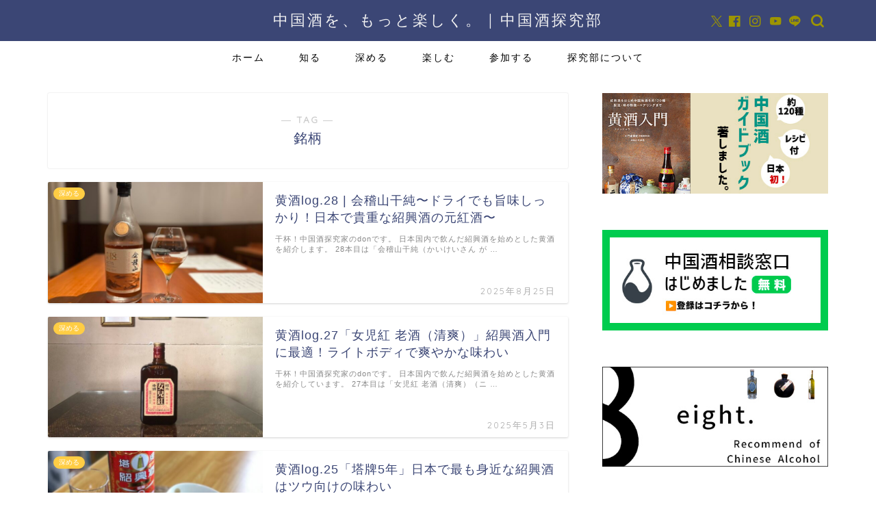

--- FILE ---
content_type: text/html; charset=UTF-8
request_url: https://ba-hachi.com/tag/%E9%8A%98%E6%9F%84/
body_size: 17686
content:
<!DOCTYPE html>
<html lang="ja">
<head prefix="og: http://ogp.me/ns# fb: http://ogp.me/ns/fb# article: http://ogp.me/ns/article#">
<meta charset="utf-8">
<meta http-equiv="X-UA-Compatible" content="IE=edge">
<meta name="viewport" content="width=device-width, initial-scale=1">
<!-- ここからOGP -->
<meta property="og:type" content="blog">
		<meta property="og:title" content="銘柄タグの記事一覧｜中国酒を、もっと楽しく。 | 中国酒探究部">
	<meta property="og:url" content="https://ba-hachi.com/tag/%e7%b4%b9%e8%88%88%e9%85%92/">
			<meta property="og:image" content="https://ba-hachi.com/wp-content/uploads/2023/07/profile-150x150.png">
	<meta property="og:site_name" content="中国酒を、もっと楽しく。 | 中国酒探究部">
<meta property="fb:admins" content="">
<meta name="twitter:card" content="summary_large_image">
	<meta name="twitter:site" content="@umaddon1">
<!-- ここまでOGP --> 

<link rel="shortcut icon" href="https://ba-hachi.com/wp-content/themes/jin/favicon.ico">
<link rel="canonical" href="https://ba-hachi.com">
<title>【銘柄】タグの記事一覧｜中国酒を、もっと楽しく。 | 中国酒探究部</title>
<meta name='robots' content='max-image-preview:large' />
	<style>img:is([sizes="auto" i], [sizes^="auto," i]) { contain-intrinsic-size: 3000px 1500px }</style>
	<link rel='dns-prefetch' href='//webfonts.xserver.jp' />
<link rel='dns-prefetch' href='//cdnjs.cloudflare.com' />
<link rel='dns-prefetch' href='//use.fontawesome.com' />
<link rel="alternate" type="application/rss+xml" title="中国酒を、もっと楽しく。 | 中国酒探究部 &raquo; フィード" href="https://ba-hachi.com/feed/" />
<link rel="alternate" type="application/rss+xml" title="中国酒を、もっと楽しく。 | 中国酒探究部 &raquo; コメントフィード" href="https://ba-hachi.com/comments/feed/" />
<link rel="alternate" type="application/rss+xml" title="中国酒を、もっと楽しく。 | 中国酒探究部 &raquo; 銘柄 タグのフィード" href="https://ba-hachi.com/tag/%e9%8a%98%e6%9f%84/feed/" />
<script type="text/javascript">
/* <![CDATA[ */
window._wpemojiSettings = {"baseUrl":"https:\/\/s.w.org\/images\/core\/emoji\/16.0.1\/72x72\/","ext":".png","svgUrl":"https:\/\/s.w.org\/images\/core\/emoji\/16.0.1\/svg\/","svgExt":".svg","source":{"concatemoji":"https:\/\/ba-hachi.com\/wp-includes\/js\/wp-emoji-release.min.js?ver=6.8.3"}};
/*! This file is auto-generated */
!function(s,n){var o,i,e;function c(e){try{var t={supportTests:e,timestamp:(new Date).valueOf()};sessionStorage.setItem(o,JSON.stringify(t))}catch(e){}}function p(e,t,n){e.clearRect(0,0,e.canvas.width,e.canvas.height),e.fillText(t,0,0);var t=new Uint32Array(e.getImageData(0,0,e.canvas.width,e.canvas.height).data),a=(e.clearRect(0,0,e.canvas.width,e.canvas.height),e.fillText(n,0,0),new Uint32Array(e.getImageData(0,0,e.canvas.width,e.canvas.height).data));return t.every(function(e,t){return e===a[t]})}function u(e,t){e.clearRect(0,0,e.canvas.width,e.canvas.height),e.fillText(t,0,0);for(var n=e.getImageData(16,16,1,1),a=0;a<n.data.length;a++)if(0!==n.data[a])return!1;return!0}function f(e,t,n,a){switch(t){case"flag":return n(e,"\ud83c\udff3\ufe0f\u200d\u26a7\ufe0f","\ud83c\udff3\ufe0f\u200b\u26a7\ufe0f")?!1:!n(e,"\ud83c\udde8\ud83c\uddf6","\ud83c\udde8\u200b\ud83c\uddf6")&&!n(e,"\ud83c\udff4\udb40\udc67\udb40\udc62\udb40\udc65\udb40\udc6e\udb40\udc67\udb40\udc7f","\ud83c\udff4\u200b\udb40\udc67\u200b\udb40\udc62\u200b\udb40\udc65\u200b\udb40\udc6e\u200b\udb40\udc67\u200b\udb40\udc7f");case"emoji":return!a(e,"\ud83e\udedf")}return!1}function g(e,t,n,a){var r="undefined"!=typeof WorkerGlobalScope&&self instanceof WorkerGlobalScope?new OffscreenCanvas(300,150):s.createElement("canvas"),o=r.getContext("2d",{willReadFrequently:!0}),i=(o.textBaseline="top",o.font="600 32px Arial",{});return e.forEach(function(e){i[e]=t(o,e,n,a)}),i}function t(e){var t=s.createElement("script");t.src=e,t.defer=!0,s.head.appendChild(t)}"undefined"!=typeof Promise&&(o="wpEmojiSettingsSupports",i=["flag","emoji"],n.supports={everything:!0,everythingExceptFlag:!0},e=new Promise(function(e){s.addEventListener("DOMContentLoaded",e,{once:!0})}),new Promise(function(t){var n=function(){try{var e=JSON.parse(sessionStorage.getItem(o));if("object"==typeof e&&"number"==typeof e.timestamp&&(new Date).valueOf()<e.timestamp+604800&&"object"==typeof e.supportTests)return e.supportTests}catch(e){}return null}();if(!n){if("undefined"!=typeof Worker&&"undefined"!=typeof OffscreenCanvas&&"undefined"!=typeof URL&&URL.createObjectURL&&"undefined"!=typeof Blob)try{var e="postMessage("+g.toString()+"("+[JSON.stringify(i),f.toString(),p.toString(),u.toString()].join(",")+"));",a=new Blob([e],{type:"text/javascript"}),r=new Worker(URL.createObjectURL(a),{name:"wpTestEmojiSupports"});return void(r.onmessage=function(e){c(n=e.data),r.terminate(),t(n)})}catch(e){}c(n=g(i,f,p,u))}t(n)}).then(function(e){for(var t in e)n.supports[t]=e[t],n.supports.everything=n.supports.everything&&n.supports[t],"flag"!==t&&(n.supports.everythingExceptFlag=n.supports.everythingExceptFlag&&n.supports[t]);n.supports.everythingExceptFlag=n.supports.everythingExceptFlag&&!n.supports.flag,n.DOMReady=!1,n.readyCallback=function(){n.DOMReady=!0}}).then(function(){return e}).then(function(){var e;n.supports.everything||(n.readyCallback(),(e=n.source||{}).concatemoji?t(e.concatemoji):e.wpemoji&&e.twemoji&&(t(e.twemoji),t(e.wpemoji)))}))}((window,document),window._wpemojiSettings);
/* ]]> */
</script>
<link rel='stylesheet' id='sbi_styles-css' href='https://ba-hachi.com/wp-content/plugins/instagram-feed/css/sbi-styles.min.css?ver=6.10.0' type='text/css' media='all' />
<style id='wp-emoji-styles-inline-css' type='text/css'>

	img.wp-smiley, img.emoji {
		display: inline !important;
		border: none !important;
		box-shadow: none !important;
		height: 1em !important;
		width: 1em !important;
		margin: 0 0.07em !important;
		vertical-align: -0.1em !important;
		background: none !important;
		padding: 0 !important;
	}
</style>
<link rel='stylesheet' id='wp-block-library-css' href='https://ba-hachi.com/wp-includes/css/dist/block-library/style.min.css?ver=6.8.3' type='text/css' media='all' />
<style id='classic-theme-styles-inline-css' type='text/css'>
/*! This file is auto-generated */
.wp-block-button__link{color:#fff;background-color:#32373c;border-radius:9999px;box-shadow:none;text-decoration:none;padding:calc(.667em + 2px) calc(1.333em + 2px);font-size:1.125em}.wp-block-file__button{background:#32373c;color:#fff;text-decoration:none}
</style>
<style id='rinkerg-gutenberg-rinker-style-inline-css' type='text/css'>
.wp-block-create-block-block{background-color:#21759b;color:#fff;padding:2px}

</style>
<style id='global-styles-inline-css' type='text/css'>
:root{--wp--preset--aspect-ratio--square: 1;--wp--preset--aspect-ratio--4-3: 4/3;--wp--preset--aspect-ratio--3-4: 3/4;--wp--preset--aspect-ratio--3-2: 3/2;--wp--preset--aspect-ratio--2-3: 2/3;--wp--preset--aspect-ratio--16-9: 16/9;--wp--preset--aspect-ratio--9-16: 9/16;--wp--preset--color--black: #000000;--wp--preset--color--cyan-bluish-gray: #abb8c3;--wp--preset--color--white: #ffffff;--wp--preset--color--pale-pink: #f78da7;--wp--preset--color--vivid-red: #cf2e2e;--wp--preset--color--luminous-vivid-orange: #ff6900;--wp--preset--color--luminous-vivid-amber: #fcb900;--wp--preset--color--light-green-cyan: #7bdcb5;--wp--preset--color--vivid-green-cyan: #00d084;--wp--preset--color--pale-cyan-blue: #8ed1fc;--wp--preset--color--vivid-cyan-blue: #0693e3;--wp--preset--color--vivid-purple: #9b51e0;--wp--preset--gradient--vivid-cyan-blue-to-vivid-purple: linear-gradient(135deg,rgba(6,147,227,1) 0%,rgb(155,81,224) 100%);--wp--preset--gradient--light-green-cyan-to-vivid-green-cyan: linear-gradient(135deg,rgb(122,220,180) 0%,rgb(0,208,130) 100%);--wp--preset--gradient--luminous-vivid-amber-to-luminous-vivid-orange: linear-gradient(135deg,rgba(252,185,0,1) 0%,rgba(255,105,0,1) 100%);--wp--preset--gradient--luminous-vivid-orange-to-vivid-red: linear-gradient(135deg,rgba(255,105,0,1) 0%,rgb(207,46,46) 100%);--wp--preset--gradient--very-light-gray-to-cyan-bluish-gray: linear-gradient(135deg,rgb(238,238,238) 0%,rgb(169,184,195) 100%);--wp--preset--gradient--cool-to-warm-spectrum: linear-gradient(135deg,rgb(74,234,220) 0%,rgb(151,120,209) 20%,rgb(207,42,186) 40%,rgb(238,44,130) 60%,rgb(251,105,98) 80%,rgb(254,248,76) 100%);--wp--preset--gradient--blush-light-purple: linear-gradient(135deg,rgb(255,206,236) 0%,rgb(152,150,240) 100%);--wp--preset--gradient--blush-bordeaux: linear-gradient(135deg,rgb(254,205,165) 0%,rgb(254,45,45) 50%,rgb(107,0,62) 100%);--wp--preset--gradient--luminous-dusk: linear-gradient(135deg,rgb(255,203,112) 0%,rgb(199,81,192) 50%,rgb(65,88,208) 100%);--wp--preset--gradient--pale-ocean: linear-gradient(135deg,rgb(255,245,203) 0%,rgb(182,227,212) 50%,rgb(51,167,181) 100%);--wp--preset--gradient--electric-grass: linear-gradient(135deg,rgb(202,248,128) 0%,rgb(113,206,126) 100%);--wp--preset--gradient--midnight: linear-gradient(135deg,rgb(2,3,129) 0%,rgb(40,116,252) 100%);--wp--preset--font-size--small: 13px;--wp--preset--font-size--medium: 20px;--wp--preset--font-size--large: 36px;--wp--preset--font-size--x-large: 42px;--wp--preset--spacing--20: 0.44rem;--wp--preset--spacing--30: 0.67rem;--wp--preset--spacing--40: 1rem;--wp--preset--spacing--50: 1.5rem;--wp--preset--spacing--60: 2.25rem;--wp--preset--spacing--70: 3.38rem;--wp--preset--spacing--80: 5.06rem;--wp--preset--shadow--natural: 6px 6px 9px rgba(0, 0, 0, 0.2);--wp--preset--shadow--deep: 12px 12px 50px rgba(0, 0, 0, 0.4);--wp--preset--shadow--sharp: 6px 6px 0px rgba(0, 0, 0, 0.2);--wp--preset--shadow--outlined: 6px 6px 0px -3px rgba(255, 255, 255, 1), 6px 6px rgba(0, 0, 0, 1);--wp--preset--shadow--crisp: 6px 6px 0px rgba(0, 0, 0, 1);}:where(.is-layout-flex){gap: 0.5em;}:where(.is-layout-grid){gap: 0.5em;}body .is-layout-flex{display: flex;}.is-layout-flex{flex-wrap: wrap;align-items: center;}.is-layout-flex > :is(*, div){margin: 0;}body .is-layout-grid{display: grid;}.is-layout-grid > :is(*, div){margin: 0;}:where(.wp-block-columns.is-layout-flex){gap: 2em;}:where(.wp-block-columns.is-layout-grid){gap: 2em;}:where(.wp-block-post-template.is-layout-flex){gap: 1.25em;}:where(.wp-block-post-template.is-layout-grid){gap: 1.25em;}.has-black-color{color: var(--wp--preset--color--black) !important;}.has-cyan-bluish-gray-color{color: var(--wp--preset--color--cyan-bluish-gray) !important;}.has-white-color{color: var(--wp--preset--color--white) !important;}.has-pale-pink-color{color: var(--wp--preset--color--pale-pink) !important;}.has-vivid-red-color{color: var(--wp--preset--color--vivid-red) !important;}.has-luminous-vivid-orange-color{color: var(--wp--preset--color--luminous-vivid-orange) !important;}.has-luminous-vivid-amber-color{color: var(--wp--preset--color--luminous-vivid-amber) !important;}.has-light-green-cyan-color{color: var(--wp--preset--color--light-green-cyan) !important;}.has-vivid-green-cyan-color{color: var(--wp--preset--color--vivid-green-cyan) !important;}.has-pale-cyan-blue-color{color: var(--wp--preset--color--pale-cyan-blue) !important;}.has-vivid-cyan-blue-color{color: var(--wp--preset--color--vivid-cyan-blue) !important;}.has-vivid-purple-color{color: var(--wp--preset--color--vivid-purple) !important;}.has-black-background-color{background-color: var(--wp--preset--color--black) !important;}.has-cyan-bluish-gray-background-color{background-color: var(--wp--preset--color--cyan-bluish-gray) !important;}.has-white-background-color{background-color: var(--wp--preset--color--white) !important;}.has-pale-pink-background-color{background-color: var(--wp--preset--color--pale-pink) !important;}.has-vivid-red-background-color{background-color: var(--wp--preset--color--vivid-red) !important;}.has-luminous-vivid-orange-background-color{background-color: var(--wp--preset--color--luminous-vivid-orange) !important;}.has-luminous-vivid-amber-background-color{background-color: var(--wp--preset--color--luminous-vivid-amber) !important;}.has-light-green-cyan-background-color{background-color: var(--wp--preset--color--light-green-cyan) !important;}.has-vivid-green-cyan-background-color{background-color: var(--wp--preset--color--vivid-green-cyan) !important;}.has-pale-cyan-blue-background-color{background-color: var(--wp--preset--color--pale-cyan-blue) !important;}.has-vivid-cyan-blue-background-color{background-color: var(--wp--preset--color--vivid-cyan-blue) !important;}.has-vivid-purple-background-color{background-color: var(--wp--preset--color--vivid-purple) !important;}.has-black-border-color{border-color: var(--wp--preset--color--black) !important;}.has-cyan-bluish-gray-border-color{border-color: var(--wp--preset--color--cyan-bluish-gray) !important;}.has-white-border-color{border-color: var(--wp--preset--color--white) !important;}.has-pale-pink-border-color{border-color: var(--wp--preset--color--pale-pink) !important;}.has-vivid-red-border-color{border-color: var(--wp--preset--color--vivid-red) !important;}.has-luminous-vivid-orange-border-color{border-color: var(--wp--preset--color--luminous-vivid-orange) !important;}.has-luminous-vivid-amber-border-color{border-color: var(--wp--preset--color--luminous-vivid-amber) !important;}.has-light-green-cyan-border-color{border-color: var(--wp--preset--color--light-green-cyan) !important;}.has-vivid-green-cyan-border-color{border-color: var(--wp--preset--color--vivid-green-cyan) !important;}.has-pale-cyan-blue-border-color{border-color: var(--wp--preset--color--pale-cyan-blue) !important;}.has-vivid-cyan-blue-border-color{border-color: var(--wp--preset--color--vivid-cyan-blue) !important;}.has-vivid-purple-border-color{border-color: var(--wp--preset--color--vivid-purple) !important;}.has-vivid-cyan-blue-to-vivid-purple-gradient-background{background: var(--wp--preset--gradient--vivid-cyan-blue-to-vivid-purple) !important;}.has-light-green-cyan-to-vivid-green-cyan-gradient-background{background: var(--wp--preset--gradient--light-green-cyan-to-vivid-green-cyan) !important;}.has-luminous-vivid-amber-to-luminous-vivid-orange-gradient-background{background: var(--wp--preset--gradient--luminous-vivid-amber-to-luminous-vivid-orange) !important;}.has-luminous-vivid-orange-to-vivid-red-gradient-background{background: var(--wp--preset--gradient--luminous-vivid-orange-to-vivid-red) !important;}.has-very-light-gray-to-cyan-bluish-gray-gradient-background{background: var(--wp--preset--gradient--very-light-gray-to-cyan-bluish-gray) !important;}.has-cool-to-warm-spectrum-gradient-background{background: var(--wp--preset--gradient--cool-to-warm-spectrum) !important;}.has-blush-light-purple-gradient-background{background: var(--wp--preset--gradient--blush-light-purple) !important;}.has-blush-bordeaux-gradient-background{background: var(--wp--preset--gradient--blush-bordeaux) !important;}.has-luminous-dusk-gradient-background{background: var(--wp--preset--gradient--luminous-dusk) !important;}.has-pale-ocean-gradient-background{background: var(--wp--preset--gradient--pale-ocean) !important;}.has-electric-grass-gradient-background{background: var(--wp--preset--gradient--electric-grass) !important;}.has-midnight-gradient-background{background: var(--wp--preset--gradient--midnight) !important;}.has-small-font-size{font-size: var(--wp--preset--font-size--small) !important;}.has-medium-font-size{font-size: var(--wp--preset--font-size--medium) !important;}.has-large-font-size{font-size: var(--wp--preset--font-size--large) !important;}.has-x-large-font-size{font-size: var(--wp--preset--font-size--x-large) !important;}
:where(.wp-block-post-template.is-layout-flex){gap: 1.25em;}:where(.wp-block-post-template.is-layout-grid){gap: 1.25em;}
:where(.wp-block-columns.is-layout-flex){gap: 2em;}:where(.wp-block-columns.is-layout-grid){gap: 2em;}
:root :where(.wp-block-pullquote){font-size: 1.5em;line-height: 1.6;}
</style>
<link rel='stylesheet' id='contact-form-7-css' href='https://ba-hachi.com/wp-content/plugins/contact-form-7/includes/css/styles.css?ver=6.1.4' type='text/css' media='all' />
<link rel='stylesheet' id='yyi_rinker_stylesheet-css' href='https://ba-hachi.com/wp-content/plugins/yyi-rinker/css/style.css?v=1.11.1&#038;ver=6.8.3' type='text/css' media='all' />
<link rel='stylesheet' id='parent-style-css' href='https://ba-hachi.com/wp-content/themes/jin/style.css?ver=6.8.3' type='text/css' media='all' />
<link rel='stylesheet' id='theme-style-css' href='https://ba-hachi.com/wp-content/themes/jin-child/style.css?ver=6.8.3' type='text/css' media='all' />
<link rel='stylesheet' id='fontawesome-style-css' href='https://use.fontawesome.com/releases/v5.6.3/css/all.css?ver=6.8.3' type='text/css' media='all' />
<link rel='stylesheet' id='swiper-style-css' href='https://cdnjs.cloudflare.com/ajax/libs/Swiper/4.0.7/css/swiper.min.css?ver=6.8.3' type='text/css' media='all' />
<script type="text/javascript" src="https://ba-hachi.com/wp-includes/js/jquery/jquery.min.js?ver=3.7.1" id="jquery-core-js"></script>
<script type="text/javascript" src="https://ba-hachi.com/wp-includes/js/jquery/jquery-migrate.min.js?ver=3.4.1" id="jquery-migrate-js"></script>
<script type="text/javascript" src="//webfonts.xserver.jp/js/xserverv3.js?fadein=0&amp;ver=2.0.8" id="typesquare_std-js"></script>
<script type="text/javascript" src="https://ba-hachi.com/wp-content/plugins/yyi-rinker/js/event-tracking.js?v=1.11.1" id="yyi_rinker_event_tracking_script-js"></script>
<link rel="https://api.w.org/" href="https://ba-hachi.com/wp-json/" /><link rel="alternate" title="JSON" type="application/json" href="https://ba-hachi.com/wp-json/wp/v2/tags/163" /><link rel="llms-sitemap" href="https://ba-hachi.com/llms.txt" />
<script type="text/javascript" language="javascript">
    var vc_pid = "887816572";
</script><script type="text/javascript" src="//aml.valuecommerce.com/vcdal.js" async></script><style>
.yyi-rinker-images {
    display: flex;
    justify-content: center;
    align-items: center;
    position: relative;

}
div.yyi-rinker-image img.yyi-rinker-main-img.hidden {
    display: none;
}

.yyi-rinker-images-arrow {
    cursor: pointer;
    position: absolute;
    top: 50%;
    display: block;
    margin-top: -11px;
    opacity: 0.6;
    width: 22px;
}

.yyi-rinker-images-arrow-left{
    left: -10px;
}
.yyi-rinker-images-arrow-right{
    right: -10px;
}

.yyi-rinker-images-arrow-left.hidden {
    display: none;
}

.yyi-rinker-images-arrow-right.hidden {
    display: none;
}
div.yyi-rinker-contents.yyi-rinker-design-tate  div.yyi-rinker-box{
    flex-direction: column;
}

div.yyi-rinker-contents.yyi-rinker-design-slim div.yyi-rinker-box .yyi-rinker-links {
    flex-direction: column;
}

div.yyi-rinker-contents.yyi-rinker-design-slim div.yyi-rinker-info {
    width: 100%;
}

div.yyi-rinker-contents.yyi-rinker-design-slim .yyi-rinker-title {
    text-align: center;
}

div.yyi-rinker-contents.yyi-rinker-design-slim .yyi-rinker-links {
    text-align: center;
}
div.yyi-rinker-contents.yyi-rinker-design-slim .yyi-rinker-image {
    margin: auto;
}

div.yyi-rinker-contents.yyi-rinker-design-slim div.yyi-rinker-info ul.yyi-rinker-links li {
	align-self: stretch;
}
div.yyi-rinker-contents.yyi-rinker-design-slim div.yyi-rinker-box div.yyi-rinker-info {
	padding: 0;
}
div.yyi-rinker-contents.yyi-rinker-design-slim div.yyi-rinker-box {
	flex-direction: column;
	padding: 14px 5px 0;
}

.yyi-rinker-design-slim div.yyi-rinker-box div.yyi-rinker-info {
	text-align: center;
}

.yyi-rinker-design-slim div.price-box span.price {
	display: block;
}

div.yyi-rinker-contents.yyi-rinker-design-slim div.yyi-rinker-info div.yyi-rinker-title a{
	font-size:16px;
}

div.yyi-rinker-contents.yyi-rinker-design-slim ul.yyi-rinker-links li.amazonkindlelink:before,  div.yyi-rinker-contents.yyi-rinker-design-slim ul.yyi-rinker-links li.amazonlink:before,  div.yyi-rinker-contents.yyi-rinker-design-slim ul.yyi-rinker-links li.rakutenlink:before, div.yyi-rinker-contents.yyi-rinker-design-slim ul.yyi-rinker-links li.yahoolink:before, div.yyi-rinker-contents.yyi-rinker-design-slim ul.yyi-rinker-links li.mercarilink:before {
	font-size:12px;
}

div.yyi-rinker-contents.yyi-rinker-design-slim ul.yyi-rinker-links li a {
	font-size: 13px;
}
.entry-content ul.yyi-rinker-links li {
	padding: 0;
}

div.yyi-rinker-contents .yyi-rinker-attention.attention_desing_right_ribbon {
    width: 89px;
    height: 91px;
    position: absolute;
    top: -1px;
    right: -1px;
    left: auto;
    overflow: hidden;
}

div.yyi-rinker-contents .yyi-rinker-attention.attention_desing_right_ribbon span {
    display: inline-block;
    width: 146px;
    position: absolute;
    padding: 4px 0;
    left: -13px;
    top: 12px;
    text-align: center;
    font-size: 12px;
    line-height: 24px;
    -webkit-transform: rotate(45deg);
    transform: rotate(45deg);
    box-shadow: 0 1px 3px rgba(0, 0, 0, 0.2);
}

div.yyi-rinker-contents .yyi-rinker-attention.attention_desing_right_ribbon {
    background: none;
}
.yyi-rinker-attention.attention_desing_right_ribbon .yyi-rinker-attention-after,
.yyi-rinker-attention.attention_desing_right_ribbon .yyi-rinker-attention-before{
display:none;
}
div.yyi-rinker-use-right_ribbon div.yyi-rinker-title {
    margin-right: 2rem;
}

				</style>	<style type="text/css">
		#wrapper {
			background-color: #fff;
			background-image: url();
					}

		.related-entry-headline-text span:before,
		#comment-title span:before,
		#reply-title span:before {
			background-color: #3b4675;
			border-color: #3b4675 !important;
		}

		#breadcrumb:after,
		#page-top a {
			background-color: #3b4675;
		}

		footer {
			background-color: #3b4675;
		}

		.footer-inner a,
		#copyright,
		#copyright-center {
			border-color: #fff !important;
			color: #fff !important;
		}

		#footer-widget-area {
			border-color: #fff !important;
		}

		.page-top-footer a {
			color: #3b4675 !important;
		}

		#breadcrumb ul li,
		#breadcrumb ul li a {
			color: #3b4675 !important;
		}

		body,
		a,
		a:link,
		a:visited,
		.my-profile,
		.widgettitle,
		.tabBtn-mag label {
			color: #3b4675;
		}

		a:hover {
			color: #008db7;
		}

		.widget_nav_menu ul>li>a:before,
		.widget_categories ul>li>a:before,
		.widget_pages ul>li>a:before,
		.widget_recent_entries ul>li>a:before,
		.widget_archive ul>li>a:before,
		.widget_archive form:after,
		.widget_categories form:after,
		.widget_nav_menu ul>li>ul.sub-menu>li>a:before,
		.widget_categories ul>li>.children>li>a:before,
		.widget_pages ul>li>.children>li>a:before,
		.widget_nav_menu ul>li>ul.sub-menu>li>ul.sub-menu li>a:before,
		.widget_categories ul>li>.children>li>.children li>a:before,
		.widget_pages ul>li>.children>li>.children li>a:before {
			color: #3b4675;
		}

		.widget_nav_menu ul .sub-menu .sub-menu li a:before {
			background-color: #3b4675 !important;
		}

		.d--labeling-act-border {
			border-color: rgba(59, 70, 117, 0.18);
		}

		.c--labeling-act.d--labeling-act-solid {
			background-color: rgba(59, 70, 117, 0.06);
		}

		.a--labeling-act {
			color: rgba(59, 70, 117, 0.6);
		}

		.a--labeling-small-act span {
			background-color: rgba(59, 70, 117, 0.21);
		}

		.c--labeling-act.d--labeling-act-strong {
			background-color: rgba(59, 70, 117, 0.045);
		}

		.d--labeling-act-strong .a--labeling-act {
			color: rgba(59, 70, 117, 0.75);
		}


		footer .footer-widget,
		footer .footer-widget a,
		footer .footer-widget ul li,
		.footer-widget.widget_nav_menu ul>li>a:before,
		.footer-widget.widget_categories ul>li>a:before,
		.footer-widget.widget_recent_entries ul>li>a:before,
		.footer-widget.widget_pages ul>li>a:before,
		.footer-widget.widget_archive ul>li>a:before,
		footer .widget_tag_cloud .tagcloud a:before {
			color: #fff !important;
			border-color: #fff !important;
		}

		footer .footer-widget .widgettitle {
			color: #fff !important;
			border-color: #ffcd44 !important;
		}

		footer .widget_nav_menu ul .children .children li a:before,
		footer .widget_categories ul .children .children li a:before,
		footer .widget_nav_menu ul .sub-menu .sub-menu li a:before {
			background-color: #fff !important;
		}

		#drawernav a:hover,
		.post-list-title,
		#prev-next p,
		#toc_container .toc_list li a {
			color: #3b4675 !important;
		}

		#header-box {
			background-color: #3b4675;
		}

		@media (min-width: 768px) {

			#header-box .header-box10-bg:before,
			#header-box .header-box11-bg:before {
				border-radius: 2px;
			}
		}

		@media (min-width: 768px) {
			.top-image-meta {
				margin-top: calc(0px - 30px);
			}
		}

		@media (min-width: 1200px) {
			.top-image-meta {
				margin-top: calc(0px);
			}
		}

		.pickup-contents:before {
			background-color: #3b4675 !important;
		}

		.main-image-text {
			color: #555;
		}

		.main-image-text-sub {
			color: #555;
		}

		@media (min-width: 481px) {
			#site-info {
				padding-top: 15px !important;
				padding-bottom: 15px !important;
			}
		}

		#site-info span a {
			color: #f4f4f4 !important;
		}

		#headmenu .headsns .line a svg {
			fill: #9e9600 !important;
		}

		#headmenu .headsns a,
		#headmenu {
			color: #9e9600 !important;
			border-color: #9e9600 !important;
		}

		.profile-follow .line-sns a svg {
			fill: #3b4675 !important;
		}

		.profile-follow .line-sns a:hover svg {
			fill: #ffcd44 !important;
		}

		.profile-follow a {
			color: #3b4675 !important;
			border-color: #3b4675 !important;
		}

		.profile-follow a:hover,
		#headmenu .headsns a:hover {
			color: #ffcd44 !important;
			border-color: #ffcd44 !important;
		}

		.search-box:hover {
			color: #ffcd44 !important;
			border-color: #ffcd44 !important;
		}

		#header #headmenu .headsns .line a:hover svg {
			fill: #ffcd44 !important;
		}

		.cps-icon-bar,
		#navtoggle:checked+.sp-menu-open .cps-icon-bar {
			background-color: #f4f4f4;
		}

		#nav-container {
			background-color: #fff;
		}

		.menu-box .menu-item svg {
			fill: #000000;
		}

		#drawernav ul.menu-box>li>a,
		#drawernav2 ul.menu-box>li>a,
		#drawernav3 ul.menu-box>li>a,
		#drawernav4 ul.menu-box>li>a,
		#drawernav5 ul.menu-box>li>a,
		#drawernav ul.menu-box>li.menu-item-has-children:after,
		#drawernav2 ul.menu-box>li.menu-item-has-children:after,
		#drawernav3 ul.menu-box>li.menu-item-has-children:after,
		#drawernav4 ul.menu-box>li.menu-item-has-children:after,
		#drawernav5 ul.menu-box>li.menu-item-has-children:after {
			color: #000000 !important;
		}

		#drawernav ul.menu-box li a,
		#drawernav2 ul.menu-box li a,
		#drawernav3 ul.menu-box li a,
		#drawernav4 ul.menu-box li a,
		#drawernav5 ul.menu-box li a {
			font-size: 14px !important;
		}

		#drawernav3 ul.menu-box>li {
			color: #3b4675 !important;
		}

		#drawernav4 .menu-box>.menu-item>a:after,
		#drawernav3 .menu-box>.menu-item>a:after,
		#drawernav .menu-box>.menu-item>a:after {
			background-color: #000000 !important;
		}

		#drawernav2 .menu-box>.menu-item:hover,
		#drawernav5 .menu-box>.menu-item:hover {
			border-top-color: #3b4675 !important;
		}

		.cps-info-bar a {
			background-color: #ffcd44 !important;
		}

		@media (min-width: 768px) {
			.post-list-mag .post-list-item:not(:nth-child(2n)) {
				margin-right: 2.6%;
			}
		}

		@media (min-width: 768px) {

			#tab-1:checked~.tabBtn-mag li [for="tab-1"]:after,
			#tab-2:checked~.tabBtn-mag li [for="tab-2"]:after,
			#tab-3:checked~.tabBtn-mag li [for="tab-3"]:after,
			#tab-4:checked~.tabBtn-mag li [for="tab-4"]:after {
				border-top-color: #3b4675 !important;
			}

			.tabBtn-mag label {
				border-bottom-color: #3b4675 !important;
			}
		}

		#tab-1:checked~.tabBtn-mag li [for="tab-1"],
		#tab-2:checked~.tabBtn-mag li [for="tab-2"],
		#tab-3:checked~.tabBtn-mag li [for="tab-3"],
		#tab-4:checked~.tabBtn-mag li [for="tab-4"],
		#prev-next a.next:after,
		#prev-next a.prev:after,
		.more-cat-button a:hover span:before {
			background-color: #3b4675 !important;
		}


		.swiper-slide .post-list-cat,
		.post-list-mag .post-list-cat,
		.post-list-mag3col .post-list-cat,
		.post-list-mag-sp1col .post-list-cat,
		.swiper-pagination-bullet-active,
		.pickup-cat,
		.post-list .post-list-cat,
		#breadcrumb .bcHome a:hover span:before,
		.popular-item:nth-child(1) .pop-num,
		.popular-item:nth-child(2) .pop-num,
		.popular-item:nth-child(3) .pop-num {
			background-color: #ffcd44 !important;
		}

		.sidebar-btn a,
		.profile-sns-menu {
			background-color: #ffcd44 !important;
		}

		.sp-sns-menu a,
		.pickup-contents-box a:hover .pickup-title {
			border-color: #3b4675 !important;
			color: #3b4675 !important;
		}

		.pickup-image:after {
			display: none;
		}

		.pro-line svg {
			fill: #3b4675 !important;
		}

		.cps-post-cat a,
		.meta-cat,
		.popular-cat {
			background-color: #ffcd44 !important;
			border-color: #ffcd44 !important;
		}

		.tagicon,
		.tag-box a,
		#toc_container .toc_list>li,
		#toc_container .toc_title {
			color: #3b4675 !important;
		}

		.widget_tag_cloud a::before {
			color: #3b4675 !important;
		}

		.tag-box a,
		#toc_container:before {
			border-color: #3b4675 !important;
		}

		.cps-post-cat a:hover {
			color: #008db7 !important;
		}

		.pagination li:not([class*="current"]) a:hover,
		.widget_tag_cloud a:hover {
			background-color: #3b4675 !important;
		}

		.pagination li:not([class*="current"]) a:hover {
			opacity: 0.5 !important;
		}

		.pagination li.current a {
			background-color: #3b4675 !important;
			border-color: #3b4675 !important;
		}

		.nextpage a:hover span {
			color: #3b4675 !important;
			border-color: #3b4675 !important;
		}

		.cta-content:before {
			background-color: #6FBFCA !important;
		}

		.cta-text,
		.info-title {
			color: #fff !important;
		}

		#footer-widget-area.footer_style1 .widgettitle {
			border-color: #ffcd44 !important;
		}

		.sidebar_style1 .widgettitle,
		.sidebar_style5 .widgettitle {
			border-color: #3b4675 !important;
		}

		.sidebar_style2 .widgettitle,
		.sidebar_style4 .widgettitle,
		.sidebar_style6 .widgettitle,
		#home-bottom-widget .widgettitle,
		#home-top-widget .widgettitle,
		#post-bottom-widget .widgettitle,
		#post-top-widget .widgettitle {
			background-color: #3b4675 !important;
		}

		#home-bottom-widget .widget_search .search-box input[type="submit"],
		#home-top-widget .widget_search .search-box input[type="submit"],
		#post-bottom-widget .widget_search .search-box input[type="submit"],
		#post-top-widget .widget_search .search-box input[type="submit"] {
			background-color: #ffcd44 !important;
		}

		.tn-logo-size {
			font-size: 160% !important;
		}

		@media (min-width: 481px) {
			.tn-logo-size img {
				width: calc(160%*0.5) !important;
			}
		}

		@media (min-width: 768px) {
			.tn-logo-size img {
				width: calc(160%*2.2) !important;
			}
		}

		@media (min-width: 1200px) {
			.tn-logo-size img {
				width: 160% !important;
			}
		}

		.sp-logo-size {
			font-size: 100% !important;
		}

		.sp-logo-size img {
			width: 100% !important;
		}

		.cps-post-main ul>li:before,
		.cps-post-main ol>li:before {
			background-color: #ffcd44 !important;
		}

		.profile-card .profile-title {
			background-color: #3b4675 !important;
		}

		.profile-card {
			border-color: #3b4675 !important;
		}

		.cps-post-main a {
			color: #008db7;
		}

		.cps-post-main .marker {
			background: -webkit-linear-gradient(transparent 60%, #eeee22 0%);
			background: linear-gradient(transparent 60%, #eeee22 0%);
		}

		.cps-post-main .marker2 {
			background: -webkit-linear-gradient(transparent 60%, #a9eaf2 0%);
			background: linear-gradient(transparent 60%, #a9eaf2 0%);
		}

		.cps-post-main .jic-sc {
			color: #e9546b;
		}


		.simple-box1 {
			border-color: #ef9b9b !important;
		}

		.simple-box2 {
			border-color: #f2bf7d !important;
		}

		.simple-box3 {
			border-color: #b5e28a !important;
		}

		.simple-box4 {
			border-color: #7badd8 !important;
		}

		.simple-box4:before {
			background-color: #7badd8;
		}

		.simple-box5 {
			border-color: #e896c7 !important;
		}

		.simple-box5:before {
			background-color: #e896c7;
		}

		.simple-box6 {
			background-color: #fffdef !important;
		}

		.simple-box7 {
			border-color: #def1f9 !important;
		}

		.simple-box7:before {
			background-color: #def1f9 !important;
		}

		.simple-box8 {
			border-color: #96ddc1 !important;
		}

		.simple-box8:before {
			background-color: #96ddc1 !important;
		}

		.simple-box9:before {
			background-color: #e1c0e8 !important;
		}

		.simple-box9:after {
			border-color: #e1c0e8 #e1c0e8 #fff #fff !important;
		}

		.kaisetsu-box1:before,
		.kaisetsu-box1-title {
			background-color: #ffb49e !important;
		}

		.kaisetsu-box2 {
			border-color: #89c2f4 !important;
		}

		.kaisetsu-box2-title {
			background-color: #89c2f4 !important;
		}

		.kaisetsu-box4 {
			border-color: #ea91a9 !important;
		}

		.kaisetsu-box4-title {
			background-color: #ea91a9 !important;
		}

		.kaisetsu-box5:before {
			background-color: #57b3ba !important;
		}

		.kaisetsu-box5-title {
			background-color: #57b3ba !important;
		}

		.concept-box1 {
			border-color: #85db8f !important;
		}

		.concept-box1:after {
			background-color: #85db8f !important;
		}

		.concept-box1:before {
			content: "ポイント" !important;
			color: #85db8f !important;
		}

		.concept-box2 {
			border-color: #f7cf6a !important;
		}

		.concept-box2:after {
			background-color: #f7cf6a !important;
		}

		.concept-box2:before {
			content: "注意点" !important;
			color: #f7cf6a !important;
		}

		.concept-box3 {
			border-color: #86cee8 !important;
		}

		.concept-box3:after {
			background-color: #86cee8 !important;
		}

		.concept-box3:before {
			content: "良い例" !important;
			color: #86cee8 !important;
		}

		.concept-box4 {
			border-color: #ed8989 !important;
		}

		.concept-box4:after {
			background-color: #ed8989 !important;
		}

		.concept-box4:before {
			content: "悪い例" !important;
			color: #ed8989 !important;
		}

		.concept-box5 {
			border-color: #9e9e9e !important;
		}

		.concept-box5:after {
			background-color: #9e9e9e !important;
		}

		.concept-box5:before {
			content: "参考" !important;
			color: #9e9e9e !important;
		}

		.concept-box6 {
			border-color: #8eaced !important;
		}

		.concept-box6:after {
			background-color: #8eaced !important;
		}

		.concept-box6:before {
			content: "メモ" !important;
			color: #8eaced !important;
		}

		.innerlink-box1,
		.blog-card {
			border-color: #73bc9b !important;
		}

		.innerlink-box1-title {
			background-color: #73bc9b !important;
			border-color: #73bc9b !important;
		}

		.innerlink-box1:before,
		.blog-card-hl-box {
			background-color: #73bc9b !important;
		}

		.jin-ac-box01-title::after {
			color: #3b4675;
		}

		.color-button01 a,
		.color-button01 a:hover,
		.color-button01:before {
			background-color: #008db7 !important;
		}

		.top-image-btn-color a,
		.top-image-btn-color a:hover,
		.top-image-btn-color:before {
			background-color: #ffcd44 !important;
		}

		.color-button02 a,
		.color-button02 a:hover,
		.color-button02:before {
			background-color: #d9333f !important;
		}

		.color-button01-big a,
		.color-button01-big a:hover,
		.color-button01-big:before {
			background-color: #3296d1 !important;
		}

		.color-button01-big a,
		.color-button01-big:before {
			border-radius: 5px !important;
		}

		.color-button01-big a {
			padding-top: 20px !important;
			padding-bottom: 20px !important;
		}

		.color-button02-big a,
		.color-button02-big a:hover,
		.color-button02-big:before {
			background-color: #83d159 !important;
		}

		.color-button02-big a,
		.color-button02-big:before {
			border-radius: 5px !important;
		}

		.color-button02-big a {
			padding-top: 20px !important;
			padding-bottom: 20px !important;
		}

		.color-button01-big {
			width: 75% !important;
		}

		.color-button02-big {
			width: 75% !important;
		}

		.top-image-btn-color:before,
		.color-button01:before,
		.color-button02:before,
		.color-button01-big:before,
		.color-button02-big:before {
			bottom: -1px;
			left: -1px;
			width: 100%;
			height: 100%;
			border-radius: 6px;
			box-shadow: 0px 1px 5px 0px rgba(0, 0, 0, 0.25);
			-webkit-transition: all .4s;
			transition: all .4s;
		}

		.top-image-btn-color a:hover,
		.color-button01 a:hover,
		.color-button02 a:hover,
		.color-button01-big a:hover,
		.color-button02-big a:hover {
			-webkit-transform: translateY(2px);
			transform: translateY(2px);
			-webkit-filter: brightness(0.95);
			filter: brightness(0.95);
		}

		.top-image-btn-color:hover:before,
		.color-button01:hover:before,
		.color-button02:hover:before,
		.color-button01-big:hover:before,
		.color-button02-big:hover:before {
			-webkit-transform: translateY(2px);
			transform: translateY(2px);
			box-shadow: none !important;
		}

		.h2-style01 h2,
		.h2-style02 h2:before,
		.h2-style03 h2,
		.h2-style04 h2:before,
		.h2-style05 h2,
		.h2-style07 h2:before,
		.h2-style07 h2:after,
		.h3-style03 h3:before,
		.h3-style02 h3:before,
		.h3-style05 h3:before,
		.h3-style07 h3:before,
		.h2-style08 h2:after,
		.h2-style10 h2:before,
		.h2-style10 h2:after,
		.h3-style02 h3:after,
		.h4-style02 h4:before {
			background-color: #3b4675 !important;
		}

		.h3-style01 h3,
		.h3-style04 h3,
		.h3-style05 h3,
		.h3-style06 h3,
		.h4-style01 h4,
		.h2-style02 h2,
		.h2-style08 h2,
		.h2-style08 h2:before,
		.h2-style09 h2,
		.h4-style03 h4 {
			border-color: #3b4675 !important;
		}

		.h2-style05 h2:before {
			border-top-color: #3b4675 !important;
		}

		.h2-style06 h2:before,
		.sidebar_style3 .widgettitle:after {
			background-image: linear-gradient(-45deg,
					transparent 25%,
					#3b4675 25%,
					#3b4675 50%,
					transparent 50%,
					transparent 75%,
					#3b4675 75%,
					#3b4675);
		}

		.jin-h2-icons.h2-style02 h2 .jic:before,
		.jin-h2-icons.h2-style04 h2 .jic:before,
		.jin-h2-icons.h2-style06 h2 .jic:before,
		.jin-h2-icons.h2-style07 h2 .jic:before,
		.jin-h2-icons.h2-style08 h2 .jic:before,
		.jin-h2-icons.h2-style09 h2 .jic:before,
		.jin-h2-icons.h2-style10 h2 .jic:before,
		.jin-h3-icons.h3-style01 h3 .jic:before,
		.jin-h3-icons.h3-style02 h3 .jic:before,
		.jin-h3-icons.h3-style03 h3 .jic:before,
		.jin-h3-icons.h3-style04 h3 .jic:before,
		.jin-h3-icons.h3-style05 h3 .jic:before,
		.jin-h3-icons.h3-style06 h3 .jic:before,
		.jin-h3-icons.h3-style07 h3 .jic:before,
		.jin-h4-icons.h4-style01 h4 .jic:before,
		.jin-h4-icons.h4-style02 h4 .jic:before,
		.jin-h4-icons.h4-style03 h4 .jic:before,
		.jin-h4-icons.h4-style04 h4 .jic:before {
			color: #3b4675;
		}

		@media all and (-ms-high-contrast:none) {

			*::-ms-backdrop,
			.color-button01:before,
			.color-button02:before,
			.color-button01-big:before,
			.color-button02-big:before {
				background-color: #595857 !important;
			}
		}

		.jin-lp-h2 h2,
		.jin-lp-h2 h2 {
			background-color: transparent !important;
			border-color: transparent !important;
			color: #3b4675 !important;
		}

		.jincolumn-h3style2 {
			border-color: #3b4675 !important;
		}

		.jinlph2-style1 h2:first-letter {
			color: #3b4675 !important;
		}

		.jinlph2-style2 h2,
		.jinlph2-style3 h2 {
			border-color: #3b4675 !important;
		}

		.jin-photo-title .jin-fusen1-down,
		.jin-photo-title .jin-fusen1-even,
		.jin-photo-title .jin-fusen1-up {
			border-left-color: #3b4675;
		}

		.jin-photo-title .jin-fusen2,
		.jin-photo-title .jin-fusen3 {
			background-color: #3b4675;
		}

		.jin-photo-title .jin-fusen2:before,
		.jin-photo-title .jin-fusen3:before {
			border-top-color: #3b4675;
		}

		.has-huge-font-size {
			font-size: 42px !important;
		}

		.has-large-font-size {
			font-size: 36px !important;
		}

		.has-medium-font-size {
			font-size: 20px !important;
		}

		.has-normal-font-size {
			font-size: 16px !important;
		}

		.has-small-font-size {
			font-size: 13px !important;
		}
	</style>
		<style type="text/css" id="wp-custom-css">
			/***プロフィールボタン***/
#profile_link a{
display:block;
text-align:center;
padding:0.7em 1em;
background:#bbb;/*ボタンカラー変更*/
width:50%;
margin:0 auto;
margin-top:20px;
border-radius:20px;
border:3px double #fff;
font-size: .75rem;
color:#fff;
}
#profile_link a:hover{
opacity:0.75;
color:#fff;
}
#raku table{
width: auto!important;
border: none!important;
margin: auto!important;
}

#raku tr td{
border: none!important;
}

#raku p{
padding: 0px;
}		</style>
			
<!--カエレバCSS-->
<!--アプリーチCSS-->

<!-- Google tag (gtag.js) -->
<script async src="https://www.googletagmanager.com/gtag/js?id=G-RQ5DWBMPBR"></script>
<script>
  window.dataLayer = window.dataLayer || [];
  function gtag(){dataLayer.push(arguments);}
  gtag('js', new Date());

  gtag('config', 'G-RQ5DWBMPBR');
</script>
</head>
<body class="archive tag tag-163 wp-theme-jin wp-child-theme-jin-child" id="nofont-style">
<div id="wrapper">

		
	<div id="scroll-content" class="animate">
	
		<!--ヘッダー-->

								
<div id="header-box" class="tn_on header-box animate">
	<div id="header" class="header-type2 header animate">
		
		<div id="site-info" class="ef">
												<span class="tn-logo-size"><a href='https://ba-hachi.com/' title='中国酒を、もっと楽しく。 | 中国酒探究部' rel='home'>中国酒を、もっと楽しく。 | 中国酒探究部</a></span>
									</div>

	
				<div id="headmenu">
			<span class="headsns tn_sns_on">
									<span class="twitter"><a href="https://twitter.com/umaddon1"><i class="jic-type jin-ifont-twitter" aria-hidden="true"></i></a></span>
													<span class="facebook">
					<a href="https://www.facebook.com/satoshi.kadokura/"><i class="jic-type jin-ifont-facebook" aria-hidden="true"></i></a>
					</span>
													<span class="instagram">
					<a href="https://www.instagram.com/d.kadok"><i class="jic-type jin-ifont-instagram" aria-hidden="true"></i></a>
					</span>
													<span class="youtube">
					<a href="https://www.youtube.com/channel/UCb92LWR5AlzM8xRRExjjw-Q"><i class="jic-type jin-ifont-youtube" aria-hidden="true"></i></a>
					</span>
					
									<span class="line">
						<a href="#" target="_blank"><i class="jic-type jin-ifont-line" aria-hidden="true"></i></a>
					</span>
									

			</span>
			<span class="headsearch tn_search_on">
				<form class="search-box" role="search" method="get" id="searchform" action="https://ba-hachi.com/">
	<input type="search" placeholder="" class="text search-text" value="" name="s" id="s">
	<input type="submit" id="searchsubmit" value="&#xe931;">
</form>
			</span>
		</div>
		
	</div>
	
		
</div>


		
	<!--グローバルナビゲーション layout1-->
				<div id="nav-container" class="header-style4-animate animate">
			<div id="drawernav" class="ef">
				<nav class="fixed-content"><ul class="menu-box"><li class="menu-item menu-item-type-custom menu-item-object-custom menu-item-home menu-item-1649"><a href="https://ba-hachi.com/">ホーム</a></li>
<li class="menu-item menu-item-type-taxonomy menu-item-object-category menu-item-16483"><a href="https://ba-hachi.com/category/knowledge/">知る</a></li>
<li class="menu-item menu-item-type-taxonomy menu-item-object-category menu-item-16482"><a href="https://ba-hachi.com/category/deepen/">深める</a></li>
<li class="menu-item menu-item-type-taxonomy menu-item-object-category menu-item-16481"><a href="https://ba-hachi.com/category/enjoy/">楽しむ</a></li>
<li class="menu-item menu-item-type-taxonomy menu-item-object-category menu-item-16480"><a href="https://ba-hachi.com/category/join/">参加する</a></li>
<li class="menu-item menu-item-type-post_type menu-item-object-page menu-item-3851"><a href="https://ba-hachi.com/profile/">探究部について</a></li>
</ul></nav>			</div>
		</div>
				<!--グローバルナビゲーション layout1-->
	
			<!--ヘッダー画像-->
																				<!--ヘッダー画像-->
			
		<!--ヘッダー-->

		<div class="clearfix"></div>

			
														
		
	<div id="contents">
		
		<!--メインコンテンツ-->
		<main id="main-contents" class="main-contents article_style1 animate" itemscope itemtype="https://schema.org/Blog">
			<section class="cps-post-box hentry">
				<header class="archive-post-header">
											<span class="archive-title-sub ef">― TAG ―</span>
						<h1 class="archive-title entry-title" itemprop="headline">銘柄</h1>
										<div class="cps-post-meta vcard">
						<span class="writer fn" itemprop="author" itemscope itemtype="https://schema.org/Person"><span itemprop="name">don</span></span>
					</div>
				</header>
			</section>

			<section class="entry-content archive-box">
				<div class="toppost-list-box-simple">

	<div class="post-list basicstyle">
				<article class="post-list-item" itemscope itemtype="https://schema.org/BlogPosting">
	<a class="post-list-link" rel="bookmark" href="https://ba-hachi.com/nihon_28/" itemprop='mainEntityOfPage'>
		<div class="post-list-inner">
			<div class="post-list-thumb" itemprop="image" itemscope itemtype="https://schema.org/ImageObject">
															<img src="https://ba-hachi.com/wp-content/uploads/2025/08/IMG_2760-640x360.jpeg" class="attachment-small_size size-small_size wp-post-image" alt="紹興酒で最もドライな元紅酒（干型）の「会稽山干純」" width ="314" height ="176" decoding="async" fetchpriority="high" />						<meta itemprop="url" content="https://ba-hachi.com/wp-content/uploads/2025/08/IMG_2760-640x360.jpeg">
						<meta itemprop="width" content="480">
						<meta itemprop="height" content="270">
																	<span class="post-list-cat category-deepen" style="background-color:!important;" itemprop="keywords">深める</span>
							</div>
			<div class="post-list-meta vcard">
				<h2 class="post-list-title entry-title" itemprop="headline">黄酒log.28 | 会稽山干純〜ドライでも旨味しっかり！日本で貴重な紹興酒の元紅酒〜</h2>
								<span class="post-list-date date ef updated" itemprop="datePublished dateModified" datetime="2025-08-25" content="2025-08-25">2025年8月25日</span>
								<span class="writer fn" itemprop="author" itemscope itemtype="https://schema.org/Person"><span itemprop="name">don</span></span>

				<div class="post-list-publisher" itemprop="publisher" itemscope itemtype="https://schema.org/Organization">
					<span itemprop="logo" itemscope itemtype="https://schema.org/ImageObject">
						<span itemprop="url"></span>
					</span>
					<span itemprop="name">中国酒を、もっと楽しく。 | 中国酒探究部</span>
				</div>
									<span class="post-list-desc" itemprop="description">干杯！中国酒探究家のdonです。

日本国内で飲んだ紹興酒を始めとした黄酒を紹介します。

28本目は「会稽山干純（かいけいさん が&nbsp;…</span>
							</div>
		</div>
	</a>
</article>				<article class="post-list-item" itemscope itemtype="https://schema.org/BlogPosting">
	<a class="post-list-link" rel="bookmark" href="https://ba-hachi.com/nihon_27/" itemprop='mainEntityOfPage'>
		<div class="post-list-inner">
			<div class="post-list-thumb" itemprop="image" itemscope itemtype="https://schema.org/ImageObject">
															<img src="https://ba-hachi.com/wp-content/uploads/2025/05/nyojikou_sou-640x360.jpg" class="attachment-small_size size-small_size wp-post-image" alt="紹興酒「女児紅 清爽」の写真" width ="314" height ="176" decoding="async" />						<meta itemprop="url" content="https://ba-hachi.com/wp-content/uploads/2025/05/nyojikou_sou-640x360.jpg">
						<meta itemprop="width" content="480">
						<meta itemprop="height" content="270">
																	<span class="post-list-cat category-deepen" style="background-color:!important;" itemprop="keywords">深める</span>
							</div>
			<div class="post-list-meta vcard">
				<h2 class="post-list-title entry-title" itemprop="headline">黄酒log.27「女児紅 老酒（清爽）」紹興酒入門に最適！ライトボディで爽やかな味わい</h2>
								<span class="post-list-date date ef updated" itemprop="datePublished dateModified" datetime="2025-05-03" content="2025-05-03">2025年5月3日</span>
								<span class="writer fn" itemprop="author" itemscope itemtype="https://schema.org/Person"><span itemprop="name">don</span></span>

				<div class="post-list-publisher" itemprop="publisher" itemscope itemtype="https://schema.org/Organization">
					<span itemprop="logo" itemscope itemtype="https://schema.org/ImageObject">
						<span itemprop="url"></span>
					</span>
					<span itemprop="name">中国酒を、もっと楽しく。 | 中国酒探究部</span>
				</div>
									<span class="post-list-desc" itemprop="description">干杯！中国酒探究家のdonです。

日本国内で飲んだ紹興酒を始めとした黄酒を紹介しています。

27本目は「女児紅 老酒（清爽）（ニ&nbsp;…</span>
							</div>
		</div>
	</a>
</article>				<article class="post-list-item" itemscope itemtype="https://schema.org/BlogPosting">
	<a class="post-list-link" rel="bookmark" href="https://ba-hachi.com/nihon_25/" itemprop='mainEntityOfPage'>
		<div class="post-list-inner">
			<div class="post-list-thumb" itemprop="image" itemscope itemtype="https://schema.org/ImageObject">
															<img src="https://ba-hachi.com/wp-content/uploads/2024/07/tapai_top-640x360.jpg" class="attachment-small_size size-small_size wp-post-image" alt="黄酒log.25「塔牌5年」日本で最も身近な紹興酒はツウ向けの味わい" width ="314" height ="176" decoding="async" />						<meta itemprop="url" content="https://ba-hachi.com/wp-content/uploads/2024/07/tapai_top-640x360.jpg">
						<meta itemprop="width" content="480">
						<meta itemprop="height" content="270">
																	<span class="post-list-cat category-deepen" style="background-color:!important;" itemprop="keywords">深める</span>
							</div>
			<div class="post-list-meta vcard">
				<h2 class="post-list-title entry-title" itemprop="headline">黄酒log.25「塔牌5年」日本で最も身近な紹興酒はツウ向けの味わい</h2>
								<span class="post-list-date date ef updated" itemprop="datePublished dateModified" datetime="2024-07-23" content="2024-07-23">2024年7月23日</span>
								<span class="writer fn" itemprop="author" itemscope itemtype="https://schema.org/Person"><span itemprop="name">don</span></span>

				<div class="post-list-publisher" itemprop="publisher" itemscope itemtype="https://schema.org/Organization">
					<span itemprop="logo" itemscope itemtype="https://schema.org/ImageObject">
						<span itemprop="url"></span>
					</span>
					<span itemprop="name">中国酒を、もっと楽しく。 | 中国酒探究部</span>
				</div>
									<span class="post-list-desc" itemprop="description">干杯！中国酒探究家のdonです。

日本国内で飲んだ紹興酒を始めとした黄酒を紹介しています。

25本目は「塔牌5年（ターパイ）」で&nbsp;…</span>
							</div>
		</div>
	</a>
</article>				<article class="post-list-item" itemscope itemtype="https://schema.org/BlogPosting">
	<a class="post-list-link" rel="bookmark" href="https://ba-hachi.com/nihon_24/" itemprop='mainEntityOfPage'>
		<div class="post-list-inner">
			<div class="post-list-thumb" itemprop="image" itemscope itemtype="https://schema.org/ImageObject">
															<img src="https://ba-hachi.com/wp-content/uploads/2024/04/jimo_top-640x360.jpeg" class="attachment-small_size size-small_size wp-post-image" alt="山東省青島産の黄酒「即墨老酒清爽型」の写真です。サイト運営者が撮影。" width ="314" height ="176" decoding="async" loading="lazy" />						<meta itemprop="url" content="https://ba-hachi.com/wp-content/uploads/2024/04/jimo_top-640x360.jpeg">
						<meta itemprop="width" content="480">
						<meta itemprop="height" content="270">
																	<span class="post-list-cat category-deepen" style="background-color:!important;" itemprop="keywords">深める</span>
							</div>
			<div class="post-list-meta vcard">
				<h2 class="post-list-title entry-title" itemprop="headline">黄酒log.24『即墨老酒清爽型』北方黄酒を代表する銘柄が生み出した現代版</h2>
								<span class="post-list-date date ef updated" itemprop="datePublished dateModified" datetime="2024-04-28" content="2024-04-28">2024年4月28日</span>
								<span class="writer fn" itemprop="author" itemscope itemtype="https://schema.org/Person"><span itemprop="name">don</span></span>

				<div class="post-list-publisher" itemprop="publisher" itemscope itemtype="https://schema.org/Organization">
					<span itemprop="logo" itemscope itemtype="https://schema.org/ImageObject">
						<span itemprop="url"></span>
					</span>
					<span itemprop="name">中国酒を、もっと楽しく。 | 中国酒探究部</span>
				</div>
									<span class="post-list-desc" itemprop="description">干杯！中国酒探究家のdonです。

日本国内で飲んだ紹興酒を始めとした黄酒を紹介しています。

24本目は「即墨老酒 清爽型5年」（&nbsp;…</span>
							</div>
		</div>
	</a>
</article>				<article class="post-list-item" itemscope itemtype="https://schema.org/BlogPosting">
	<a class="post-list-link" rel="bookmark" href="https://ba-hachi.com/natsu_01/" itemprop='mainEntityOfPage'>
		<div class="post-list-inner">
			<div class="post-list-thumb" itemprop="image" itemscope itemtype="https://schema.org/ImageObject">
															<img src="https://ba-hachi.com/wp-content/uploads/2023/07/drink-g282a85d4e_1280-640x360.jpg" class="attachment-small_size size-small_size wp-post-image" alt="暑い夏でも紹興酒！冷やしておいしい黄酒銘柄おすすめ5選" width ="314" height ="176" decoding="async" loading="lazy" />						<meta itemprop="url" content="https://ba-hachi.com/wp-content/uploads/2023/07/drink-g282a85d4e_1280-640x360.jpg">
						<meta itemprop="width" content="480">
						<meta itemprop="height" content="270">
																	<span class="post-list-cat category-knowledge" style="background-color:!important;" itemprop="keywords">知る</span>
							</div>
			<div class="post-list-meta vcard">
				<h2 class="post-list-title entry-title" itemprop="headline">暑い夏でも紹興酒を楽しもう！冷やしておいしい黄酒銘柄おすすめ5選</h2>
								<span class="post-list-date date ef updated" itemprop="datePublished dateModified" datetime="2023-07-23" content="2023-07-23">2023年7月23日</span>
								<span class="writer fn" itemprop="author" itemscope itemtype="https://schema.org/Person"><span itemprop="name">don</span></span>

				<div class="post-list-publisher" itemprop="publisher" itemscope itemtype="https://schema.org/Organization">
					<span itemprop="logo" itemscope itemtype="https://schema.org/ImageObject">
						<span itemprop="url"></span>
					</span>
					<span itemprop="name">中国酒を、もっと楽しく。 | 中国酒探究部</span>
				</div>
									<span class="post-list-desc" itemprop="description">干杯！中国酒探究家のdonです。

紹興酒をはじめ、黄酒は飲みごたえのある味わいのものが多く、夏場には不向きと思われがちですが・・・そん&nbsp;…</span>
							</div>
		</div>
	</a>
</article>				<article class="post-list-item" itemscope itemtype="https://schema.org/BlogPosting">
	<a class="post-list-link" rel="bookmark" href="https://ba-hachi.com/nomikata_01/" itemprop='mainEntityOfPage'>
		<div class="post-list-inner">
			<div class="post-list-thumb" itemprop="image" itemscope itemtype="https://schema.org/ImageObject">
															<img src="https://ba-hachi.com/wp-content/uploads/2023/07/nomikata_top-640x360.jpg" class="attachment-small_size size-small_size wp-post-image" alt="おいしい紹興酒の飲み方７選 | 現役中華料理スタッフがおすすめする方法" width ="314" height ="176" decoding="async" loading="lazy" />						<meta itemprop="url" content="https://ba-hachi.com/wp-content/uploads/2023/07/nomikata_top-640x360.jpg">
						<meta itemprop="width" content="480">
						<meta itemprop="height" content="270">
																	<span class="post-list-cat category-knowledge" style="background-color:!important;" itemprop="keywords">知る</span>
							</div>
			<div class="post-list-meta vcard">
				<h2 class="post-list-title entry-title" itemprop="headline">紹興酒はどう飲むのが正解？常温・ロック・熱燗の違いをわかりやすく解説</h2>
								<span class="post-list-date date ef updated" itemprop="datePublished dateModified" datetime="2023-03-16" content="2023-03-16">2023年3月16日</span>
								<span class="writer fn" itemprop="author" itemscope itemtype="https://schema.org/Person"><span itemprop="name">don</span></span>

				<div class="post-list-publisher" itemprop="publisher" itemscope itemtype="https://schema.org/Organization">
					<span itemprop="logo" itemscope itemtype="https://schema.org/ImageObject">
						<span itemprop="url"></span>
					</span>
					<span itemprop="name">中国酒を、もっと楽しく。 | 中国酒探究部</span>
				</div>
									<span class="post-list-desc" itemprop="description">紹興酒は、飲み方で味わいが大きく変わります。

常温、ロック、熱燗、炭酸割り・・・どれも少しずつ表情が違うので、まずは基本を知っておくと&nbsp;…</span>
							</div>
		</div>
	</a>
</article>				<article class="post-list-item" itemscope itemtype="https://schema.org/BlogPosting">
	<a class="post-list-link" rel="bookmark" href="https://ba-hachi.com/amazon_01/" itemprop='mainEntityOfPage'>
		<div class="post-list-inner">
			<div class="post-list-thumb" itemprop="image" itemscope itemtype="https://schema.org/ImageObject">
															<img src="https://ba-hachi.com/wp-content/uploads/2023/07/amazon_top-640x360.jpg" class="attachment-small_size size-small_size wp-post-image" alt="Amazon（アマゾン）でおすすめの紹興酒3選【2021年9月版】" width ="314" height ="176" decoding="async" loading="lazy" />						<meta itemprop="url" content="https://ba-hachi.com/wp-content/uploads/2023/07/amazon_top-640x360.jpg">
						<meta itemprop="width" content="480">
						<meta itemprop="height" content="270">
																	<span class="post-list-cat category-knowledge" style="background-color:!important;" itemprop="keywords">知る</span>
							</div>
			<div class="post-list-meta vcard">
				<h2 class="post-list-title entry-title" itemprop="headline">Amazon（アマゾン）でおすすめの紹興酒3選【2021年9月版】</h2>
								<span class="post-list-date date ef updated" itemprop="datePublished dateModified" datetime="2021-09-23" content="2021-09-23">2021年9月23日</span>
								<span class="writer fn" itemprop="author" itemscope itemtype="https://schema.org/Person"><span itemprop="name">don</span></span>

				<div class="post-list-publisher" itemprop="publisher" itemscope itemtype="https://schema.org/Organization">
					<span itemprop="logo" itemscope itemtype="https://schema.org/ImageObject">
						<span itemprop="url"></span>
					</span>
					<span itemprop="name">中国酒を、もっと楽しく。 | 中国酒探究部</span>
				</div>
									<span class="post-list-desc" itemprop="description">以前、Twitterでこんなリクエストをいただきました。

「通販でよく使うAmazonでおすすめの紹興酒を教えてほしい！」

とい&nbsp;…</span>
							</div>
		</div>
	</a>
</article>		
		<section class="pager-top">
					</section>
	</div>

</div>			</section>
			
											</main>

		<!--サイドバー-->
<div id="sidebar" class="sideber sidebar_style2 animate" role="complementary" itemscope itemtype="https://schema.org/WPSideBar">
		
	<div id="media_image-9" class="widget widget_media_image"><a href="https://www.amazon.co.jp/%E9%BB%84%E9%85%92%E5%85%A5%E9%96%80-%E7%B4%B9%E8%88%88%E9%85%92%E3%82%92%E3%81%AF%E3%81%98%E3%82%81%E4%B8%AD%E5%9B%BD%E5%9C%B0%E9%85%92%E3%82%92%E7%B4%84120%E7%A8%AE-%E8%A3%BD%E6%B3%95%E3%83%BB%E5%91%B3%E3%81%AE%E7%89%B9%E5%BE%B4%E3%83%BB%E3%83%9A%E3%82%A2%E3%83%AA%E3%83%B3%E3%82%B0%E3%81%BE%E3%81%A7-%E9%96%80%E5%80%89-%E9%83%B7%E5%8F%B2/dp/4416623313"><img width="450" height="200" src="https://ba-hachi.com/wp-content/uploads/2024/03/nyuumon_bannar.jpg" class="image wp-image-15395  attachment-full size-full" alt="黄酒入門の紹介バナーです。" style="max-width: 100%; height: auto;" decoding="async" loading="lazy" /></a></div><div id="media_image-8" class="widget widget_media_image"><a href="https://lin.ee/UkjqIrK"><img width="450" height="200" src="https://ba-hachi.com/wp-content/uploads/2023/11/line_banner.jpg" class="image wp-image-15153  attachment-full size-full" alt="" style="max-width: 100%; height: auto;" decoding="async" loading="lazy" /></a></div><div id="media_image-7" class="widget widget_media_image"><a href="http://www.ba-eight.com/"><img width="450" height="200" src="https://ba-hachi.com/wp-content/uploads/2023/07/eight_banner01.jpg" class="image wp-image-14298  attachment-full size-full" alt="" style="max-width: 100%; height: auto;" decoding="async" loading="lazy" /></a></div><div id="media_image-5" class="widget widget_media_image"><a href="https://donhachi.base.shop/"><img width="320" height="240" src="https://ba-hachi.com/wp-content/uploads/2023/07/hachiya_bn.png" class="image wp-image-13680  attachment-full size-full" alt="" style="max-width: 100%; height: auto;" decoding="async" loading="lazy" /></a></div><div id="custom_html-4" class="widget_text widget widget_custom_html"><div class="textwidget custom-html-widget"><a href="https://blog.with2.net/link/?id=2095746:1323" title="お酒・ドリンクランキング" target="_blank"><img width="200" height="55" src="https://blog.with2.net/img/banner/c/banner_2/br_c_1323_2.gif"></a></div></div><div id="widget-recommend-3" class="widget widget-recommend"><div class="widgettitle ef">中国酒探究部の人気記事</div>		<div id="new-entry-box">
			<ul>
								     								<li class="new-entry-item">
						<a href="https://ba-hachi.com/nihon_14/" rel="bookmark">
							<div class="new-entry" itemprop="image" itemscope itemtype="https://schema.org/ImageObject">
								<figure class="eyecatch">
																			<img src="https://ba-hachi.com/wp-content/uploads/2023/07/donfu12_top-320x180.jpg" class="attachment-cps_thumbnails size-cps_thumbnails wp-post-image" alt="黄酒log.14「東湖12年」ファン多し！紹興酒らしからぬ果実味でグビグビ爽快" width ="96" height ="54" decoding="async" loading="lazy" />										<meta itemprop="url" content="https://ba-hachi.com/wp-content/uploads/2023/07/donfu12_top-640x360.jpg">
										<meta itemprop="width" content="640">
										<meta itemprop="height" content="360">
																	</figure>
							</div>
							<div class="new-entry-item-meta">
								<h3 class="new-entry-item-title" itemprop="headline">黄酒log.14「東湖12年」ファン多し！紹興酒らしからぬ果実味でグビグビ爽快</h3>
							</div>
						</a>
					</li>
									<li class="new-entry-item">
						<a href="https://ba-hachi.com/nihon_12/" rel="bookmark">
							<div class="new-entry" itemprop="image" itemscope itemtype="https://schema.org/ImageObject">
								<figure class="eyecatch">
																			<img src="https://ba-hachi.com/wp-content/uploads/2023/07/etsu_08_top-320x180.jpg" class="attachment-cps_thumbnails size-cps_thumbnails wp-post-image" alt="紹興酒録12『越王台8年』〜ノンカラメルのように爽快なのに旨味しっかり〜" width ="96" height ="54" decoding="async" loading="lazy" />										<meta itemprop="url" content="https://ba-hachi.com/wp-content/uploads/2023/07/etsu_08_top-640x360.jpg">
										<meta itemprop="width" content="640">
										<meta itemprop="height" content="360">
																	</figure>
							</div>
							<div class="new-entry-item-meta">
								<h3 class="new-entry-item-title" itemprop="headline">黄酒log.12「越王台8年」ノンカラメル紹興酒を彷彿させる爽快さだが、旨味しっかり</h3>
							</div>
						</a>
					</li>
									<li class="new-entry-item">
						<a href="https://ba-hachi.com/nihon_13/" rel="bookmark">
							<div class="new-entry" itemprop="image" itemscope itemtype="https://schema.org/ImageObject">
								<figure class="eyecatch">
																			<img src="https://ba-hachi.com/wp-content/uploads/2023/07/huang10_top-320x180.jpg" class="attachment-cps_thumbnails size-cps_thumbnails wp-post-image" alt="紹興酒録13『黄中皇10年』初心者から通まで幅広く愛される紹興酒" width ="96" height ="54" decoding="async" loading="lazy" />										<meta itemprop="url" content="https://ba-hachi.com/wp-content/uploads/2023/07/huang10_top-640x360.jpg">
										<meta itemprop="width" content="640">
										<meta itemprop="height" content="360">
																	</figure>
							</div>
							<div class="new-entry-item-meta">
								<h3 class="new-entry-item-title" itemprop="headline">黄酒log.13「黄中皇10年」紹興酒醸造の黄金比を追い求めて生まれた絶妙バランス</h3>
							</div>
						</a>
					</li>
											</ul>
		</div>
				</div><div id="search-3" class="widget widget_search"><div class="widgettitle ef">検索</div><form class="search-box" role="search" method="get" id="searchform" action="https://ba-hachi.com/">
	<input type="search" placeholder="" class="text search-text" value="" name="s" id="s">
	<input type="submit" id="searchsubmit" value="&#xe931;">
</form>
</div><div id="widget-profile-2" class="widget widget-profile">		<div class="my-profile">
			<div class="myjob">中国酒探究家・酒白白店主</div>
			<div class="myname">don（門倉郷史）</div>
			<div class="my-profile-thumb">		
				<a href="https://ba-hachi.com/?attachment_id=2674"><img src="https://ba-hachi.com/wp-content/uploads/2024/05/230414-113-150x150.jpg" alt="中国酒探究家のdon（門倉郷史）のプロフィール写真です。" width="110" height="110" /></a>
			</div>
			<div class="myintro">日本初の中国酒ガイドブック「<a href="https://www.amazon.co.jp/%E9%BB%84%E9%85%92%E5%85%A5%E9%96%80-%E7%B4%B9%E8%88%88%E9%85%92%E3%82%92%E3%81%AF%E3%81%98%E3%82%81%E4%B8%AD%E5%9B%BD%E5%9C%B0%E9%85%92%E3%82%92%E7%B4%84120%E7%A8%AE-%E8%A3%BD%E6%B3%95%E3%83%BB%E5%91%B3%E3%81%AE%E7%89%B9%E5%BE%B4%E3%83%BB%E3%83%9A%E3%82%A2%E3%83%AA%E3%83%B3%E3%82%B0%E3%81%BE%E3%81%A7-%E9%96%80%E5%80%89-%E9%83%B7%E5%8F%B2/dp/4416623313" rel="noopener" target="_blank">黄酒入門</a>」著者。元・中国郷土料理店「黒猫夜」サービスマネージャー 兼 黄酒専門店「酒中旨仙」初代仙長。2020年に独立し現在は「<a href="https://ba-hachi.com/" rel="noopener" target="_blank">中国酒探究部</a>」やYouTube<a href="https://www.youtube.com/channel/UCb92LWR5AlzM8xRRExjjw-Q" rel="noopener" target="_blank">「毎天干杯！」</a>などで中国酒情報を発信しつつ、中国地酒と下酒菜の角打酒場「酒白白」を営業しております。

中国酒に関する相談は<a href="https://ba-hachi.com/form/">「お問い合わせ」</a>からお願いします。

<div id="profile_link">
<a href="https://ba-hachi.com/profile/">プロフィール</a>
</div></div>
						<div class="profile-sns-menu">
				<div class="profile-sns-menu-title ef">＼ Follow me ／</div>
				<ul>
										<li class="pro-tw"><a href="https://twitter.com/umaddon1" target="_blank"><i class="jic-type jin-ifont-twitter"></i></a></li>
															<li class="pro-fb"><a href="https://www.facebook.com/satoshi.kadokura/" target="_blank"><i class="jic-type jin-ifont-facebook" aria-hidden="true"></i></a></li>
															<li class="pro-insta"><a href="https://www.instagram.com/d.kadok" target="_blank"><i class="jic-type jin-ifont-instagram" aria-hidden="true"></i></a></li>
															<li class="pro-youtube"><a href="https://www.youtube.com/channel/UCb92LWR5AlzM8xRRExjjw-Q" target="_blank"><i class="jic-type jin-ifont-youtube" aria-hidden="true"></i></a></li>
															<li class="pro-line"><a href="#" target="_blank"><i class="jic-type jin-ifont-line" aria-hidden="true"></i></a></li>
														</ul>
			</div>
			<style type="text/css">
				.my-profile{
										padding-bottom: 85px;
									}
			</style>
					</div>
		</div><div id="categories-2" class="widget widget_categories"><div class="widgettitle ef">カテゴリーで探す</div>
			<ul>
					<li class="cat-item cat-item-396"><a href="https://ba-hachi.com/category/%e6%8e%a2%e7%a9%b6%e9%83%a8%ef%bc%88%e7%9b%ae%e6%ac%a1%ef%bc%89/">探究部（目次） <span class="count">1</span></a>
</li>
	<li class="cat-item cat-item-390"><a href="https://ba-hachi.com/category/knowledge/">知る <span class="count">20</span></a>
</li>
	<li class="cat-item cat-item-391"><a href="https://ba-hachi.com/category/deepen/">深める <span class="count">38</span></a>
</li>
	<li class="cat-item cat-item-392"><a href="https://ba-hachi.com/category/enjoy/">楽しむ <span class="count">17</span></a>
</li>
	<li class="cat-item cat-item-393"><a href="https://ba-hachi.com/category/join/">参加する <span class="count">28</span></a>
</li>
	<li class="cat-item cat-item-394"><a href="https://ba-hachi.com/category/jiubaibai/">酒白白 <span class="count">25</span></a>
</li>
	<li class="cat-item cat-item-362"><a href="https://ba-hachi.com/category/support/">店舗サポート <span class="count">3</span></a>
</li>
	<li class="cat-item cat-item-56"><a href="https://ba-hachi.com/category/oshirase/">お知らせ <span class="count">32</span></a>
</li>
	<li class="cat-item cat-item-1"><a href="https://ba-hachi.com/category/other/">サイトマップ <span class="count">1</span></a>
</li>
			</ul>

			</div><div id="media_image-2" class="widget widget_media_image"><div class="widgettitle ef">黄酒コラムを執筆しました（3部作）</div><a href="https://80c.jp/column/20200520-1.html"><img width="300" height="169" src="https://ba-hachi.com/wp-content/uploads/2023/07/80c_banner-300x169-1.jpg" class="image wp-image-11516  attachment-full size-full" alt="" style="max-width: 100%; height: auto;" decoding="async" loading="lazy" /></a></div><div id="archives-2" class="widget widget_archive"><div class="widgettitle ef">アーカイブ</div>
			<ul>
					<li><a href='https://ba-hachi.com/2025/12/'>2025年12月</a></li>
	<li><a href='https://ba-hachi.com/2025/11/'>2025年11月</a></li>
	<li><a href='https://ba-hachi.com/2025/10/'>2025年10月</a></li>
	<li><a href='https://ba-hachi.com/2025/09/'>2025年9月</a></li>
	<li><a href='https://ba-hachi.com/2025/08/'>2025年8月</a></li>
	<li><a href='https://ba-hachi.com/2025/07/'>2025年7月</a></li>
	<li><a href='https://ba-hachi.com/2025/06/'>2025年6月</a></li>
	<li><a href='https://ba-hachi.com/2025/05/'>2025年5月</a></li>
	<li><a href='https://ba-hachi.com/2025/04/'>2025年4月</a></li>
	<li><a href='https://ba-hachi.com/2025/03/'>2025年3月</a></li>
	<li><a href='https://ba-hachi.com/2025/02/'>2025年2月</a></li>
	<li><a href='https://ba-hachi.com/2025/01/'>2025年1月</a></li>
	<li><a href='https://ba-hachi.com/2024/10/'>2024年10月</a></li>
	<li><a href='https://ba-hachi.com/2024/09/'>2024年9月</a></li>
	<li><a href='https://ba-hachi.com/2024/08/'>2024年8月</a></li>
	<li><a href='https://ba-hachi.com/2024/07/'>2024年7月</a></li>
	<li><a href='https://ba-hachi.com/2024/06/'>2024年6月</a></li>
	<li><a href='https://ba-hachi.com/2024/05/'>2024年5月</a></li>
	<li><a href='https://ba-hachi.com/2024/04/'>2024年4月</a></li>
	<li><a href='https://ba-hachi.com/2024/02/'>2024年2月</a></li>
	<li><a href='https://ba-hachi.com/2024/01/'>2024年1月</a></li>
	<li><a href='https://ba-hachi.com/2023/12/'>2023年12月</a></li>
	<li><a href='https://ba-hachi.com/2023/11/'>2023年11月</a></li>
	<li><a href='https://ba-hachi.com/2023/09/'>2023年9月</a></li>
	<li><a href='https://ba-hachi.com/2023/08/'>2023年8月</a></li>
	<li><a href='https://ba-hachi.com/2023/07/'>2023年7月</a></li>
	<li><a href='https://ba-hachi.com/2023/06/'>2023年6月</a></li>
	<li><a href='https://ba-hachi.com/2023/05/'>2023年5月</a></li>
	<li><a href='https://ba-hachi.com/2023/03/'>2023年3月</a></li>
	<li><a href='https://ba-hachi.com/2022/11/'>2022年11月</a></li>
	<li><a href='https://ba-hachi.com/2022/10/'>2022年10月</a></li>
	<li><a href='https://ba-hachi.com/2022/09/'>2022年9月</a></li>
	<li><a href='https://ba-hachi.com/2022/08/'>2022年8月</a></li>
	<li><a href='https://ba-hachi.com/2022/07/'>2022年7月</a></li>
	<li><a href='https://ba-hachi.com/2022/06/'>2022年6月</a></li>
	<li><a href='https://ba-hachi.com/2022/05/'>2022年5月</a></li>
	<li><a href='https://ba-hachi.com/2022/04/'>2022年4月</a></li>
	<li><a href='https://ba-hachi.com/2022/03/'>2022年3月</a></li>
	<li><a href='https://ba-hachi.com/2022/02/'>2022年2月</a></li>
	<li><a href='https://ba-hachi.com/2022/01/'>2022年1月</a></li>
	<li><a href='https://ba-hachi.com/2021/12/'>2021年12月</a></li>
	<li><a href='https://ba-hachi.com/2021/11/'>2021年11月</a></li>
	<li><a href='https://ba-hachi.com/2021/10/'>2021年10月</a></li>
	<li><a href='https://ba-hachi.com/2021/09/'>2021年9月</a></li>
	<li><a href='https://ba-hachi.com/2021/08/'>2021年8月</a></li>
	<li><a href='https://ba-hachi.com/2021/05/'>2021年5月</a></li>
	<li><a href='https://ba-hachi.com/2021/03/'>2021年3月</a></li>
	<li><a href='https://ba-hachi.com/2021/02/'>2021年2月</a></li>
	<li><a href='https://ba-hachi.com/2021/01/'>2021年1月</a></li>
	<li><a href='https://ba-hachi.com/2020/12/'>2020年12月</a></li>
	<li><a href='https://ba-hachi.com/2020/10/'>2020年10月</a></li>
	<li><a href='https://ba-hachi.com/2020/07/'>2020年7月</a></li>
	<li><a href='https://ba-hachi.com/2020/06/'>2020年6月</a></li>
	<li><a href='https://ba-hachi.com/2020/05/'>2020年5月</a></li>
	<li><a href='https://ba-hachi.com/2020/04/'>2020年4月</a></li>
			</ul>

			</div>	
			</div>
	</div>
	<div class="clearfix"></div>
	<!--フッター-->
				<!-- breadcrumb -->
<div id="breadcrumb" class="footer_type1">
	<ul itemscope itemtype="https://schema.org/BreadcrumbList">
		
		<div class="page-top-footer"><a class="totop"><i class="jic jin-ifont-arrowtop"></i></a></div>
		
		<li itemprop="itemListElement" itemscope itemtype="https://schema.org/ListItem">
			<a href="https://ba-hachi.com/" itemid="https://ba-hachi.com/" itemscope itemtype="https://schema.org/Thing" itemprop="item">
				<i class="jic jin-ifont-home space-i" aria-hidden="true"></i><span itemprop="name">HOME</span>
			</a>
			<meta itemprop="position" content="1">
		</li>
		
		<li itemprop="itemListElement" itemscope itemtype="https://schema.org/ListItem"><i class="jic jin-ifont-arrow space" aria-hidden="true"></i><span itemprop="name">銘柄</span><meta itemprop="position" content="2"></li>		
			</ul>
</div>
<!--breadcrumb-->				<footer role="contentinfo" itemscope itemtype="https://schema.org/WPFooter">
	
		<!--ここからフッターウィジェット-->
		
				
				
		
		<div class="clearfix"></div>
		
		<!--ここまでフッターウィジェット-->
	
					<div id="footer-box">
				<div class="footer-inner">
					<span id="privacy"><a href="https://ba-hachi.com/privacy">プライバシーポリシー</a></span>
					<span id="law"><a href="https://ba-hachi.com/law">免責事項</a></span>
					<span id="copyright" itemprop="copyrightHolder"><i class="jic jin-ifont-copyright" aria-hidden="true"></i>2020–2026&nbsp;&nbsp;中国酒を、もっと楽しく。 | 中国酒探究部</span>
				</div>
			</div>
				<div class="clearfix"></div>
	</footer>
	
	
	
		
	</div><!--scroll-content-->

		</div><!--wrapper-->

<script type="speculationrules">
{"prefetch":[{"source":"document","where":{"and":[{"href_matches":"\/*"},{"not":{"href_matches":["\/wp-*.php","\/wp-admin\/*","\/wp-content\/uploads\/*","\/wp-content\/*","\/wp-content\/plugins\/*","\/wp-content\/themes\/jin-child\/*","\/wp-content\/themes\/jin\/*","\/*\\?(.+)"]}},{"not":{"selector_matches":"a[rel~=\"nofollow\"]"}},{"not":{"selector_matches":".no-prefetch, .no-prefetch a"}}]},"eagerness":"conservative"}]}
</script>
<!-- Instagram Feed JS -->
<script type="text/javascript">
var sbiajaxurl = "https://ba-hachi.com/wp-admin/admin-ajax.php";
</script>
<script type="text/javascript" src="https://ba-hachi.com/wp-includes/js/dist/hooks.min.js?ver=4d63a3d491d11ffd8ac6" id="wp-hooks-js"></script>
<script type="text/javascript" src="https://ba-hachi.com/wp-includes/js/dist/i18n.min.js?ver=5e580eb46a90c2b997e6" id="wp-i18n-js"></script>
<script type="text/javascript" id="wp-i18n-js-after">
/* <![CDATA[ */
wp.i18n.setLocaleData( { 'text direction\u0004ltr': [ 'ltr' ] } );
/* ]]> */
</script>
<script type="text/javascript" src="https://ba-hachi.com/wp-content/plugins/contact-form-7/includes/swv/js/index.js?ver=6.1.4" id="swv-js"></script>
<script type="text/javascript" id="contact-form-7-js-translations">
/* <![CDATA[ */
( function( domain, translations ) {
	var localeData = translations.locale_data[ domain ] || translations.locale_data.messages;
	localeData[""].domain = domain;
	wp.i18n.setLocaleData( localeData, domain );
} )( "contact-form-7", {"translation-revision-date":"2025-11-30 08:12:23+0000","generator":"GlotPress\/4.0.3","domain":"messages","locale_data":{"messages":{"":{"domain":"messages","plural-forms":"nplurals=1; plural=0;","lang":"ja_JP"},"This contact form is placed in the wrong place.":["\u3053\u306e\u30b3\u30f3\u30bf\u30af\u30c8\u30d5\u30a9\u30fc\u30e0\u306f\u9593\u9055\u3063\u305f\u4f4d\u7f6e\u306b\u7f6e\u304b\u308c\u3066\u3044\u307e\u3059\u3002"],"Error:":["\u30a8\u30e9\u30fc:"]}},"comment":{"reference":"includes\/js\/index.js"}} );
/* ]]> */
</script>
<script type="text/javascript" id="contact-form-7-js-before">
/* <![CDATA[ */
var wpcf7 = {
    "api": {
        "root": "https:\/\/ba-hachi.com\/wp-json\/",
        "namespace": "contact-form-7\/v1"
    }
};
/* ]]> */
</script>
<script type="text/javascript" src="https://ba-hachi.com/wp-content/plugins/contact-form-7/includes/js/index.js?ver=6.1.4" id="contact-form-7-js"></script>
<script type="text/javascript" id="toc-front-js-extra">
/* <![CDATA[ */
var tocplus = {"smooth_scroll":"1","visibility_show":"show","visibility_hide":"hide","width":"Auto"};
/* ]]> */
</script>
<script type="text/javascript" src="https://ba-hachi.com/wp-content/plugins/table-of-contents-plus/front.min.js?ver=2411.1" id="toc-front-js"></script>
<script type="text/javascript" src="https://ba-hachi.com/wp-content/themes/jin/js/common.js?ver=6.8.3" id="cps-common-js"></script>
<script type="text/javascript" src="https://ba-hachi.com/wp-content/themes/jin/js/jin_h_icons.js?ver=6.8.3" id="jin-h-icons-js"></script>
<script type="text/javascript" src="https://cdnjs.cloudflare.com/ajax/libs/Swiper/4.0.7/js/swiper.min.js?ver=6.8.3" id="cps-swiper-js"></script>
<script type="text/javascript" src="https://use.fontawesome.com/releases/v5.6.3/js/all.js?ver=6.8.3" id="fontowesome5-js"></script>

<script>
	var mySwiper = new Swiper ('.swiper-container', {
		// Optional parameters
		loop: true,
		slidesPerView: 5,
		spaceBetween: 15,
		autoplay: {
			delay: 2700,
		},
		// If we need pagination
		pagination: {
			el: '.swiper-pagination',
		},

		// Navigation arrows
		navigation: {
			nextEl: '.swiper-button-next',
			prevEl: '.swiper-button-prev',
		},

		// And if we need scrollbar
		scrollbar: {
			el: '.swiper-scrollbar',
		},
		breakpoints: {
              1024: {
				slidesPerView: 4,
				spaceBetween: 15,
			},
              767: {
				slidesPerView: 2,
				spaceBetween: 10,
				centeredSlides : true,
				autoplay: {
					delay: 4200,
				},
			}
        }
	});
	
	var mySwiper2 = new Swiper ('.swiper-container2', {
	// Optional parameters
		loop: true,
		slidesPerView: 3,
		spaceBetween: 17,
		centeredSlides : true,
		autoplay: {
			delay: 4000,
		},

		// If we need pagination
		pagination: {
			el: '.swiper-pagination',
		},

		// Navigation arrows
		navigation: {
			nextEl: '.swiper-button-next',
			prevEl: '.swiper-button-prev',
		},

		// And if we need scrollbar
		scrollbar: {
			el: '.swiper-scrollbar',
		},

		breakpoints: {
			767: {
				slidesPerView: 2,
				spaceBetween: 10,
				centeredSlides : true,
				autoplay: {
					delay: 4200,
				},
			}
		}
	});

</script>
<div id="page-top">
	<a class="totop"><i class="jic jin-ifont-arrowtop"></i></a>
</div>
<script type="text/javascript">
			window._pt_lt = new Date().getTime();
			window._pt_sp_2 = [];
			_pt_sp_2.push("setAccount,2026dab3");
			var _protocol =(("https:" == document.location.protocol) ? " https://" : " http://");
			(function() {
				var atag = document.createElement("script");
				atag.type = "text/javascript";
				atag.async = true;
				atag.src = _protocol + "js.ptengine.jp/2026dab3.js";
				var s = document.getElementsByTagName("script")[0];
				s.parentNode.insertBefore(atag, s);
			})();
	</script>
</body>
</html>
<link href="https://fonts.googleapis.com/css?family=Quicksand" rel="stylesheet">


--- FILE ---
content_type: application/javascript; charset=utf-8;
request_url: https://dalc.valuecommerce.com/app3?p=887816572&_s=https%3A%2F%2Fba-hachi.com%2Ftag%2F%25E9%258A%2598%25E6%259F%2584%2F&vf=iVBORw0KGgoAAAANSUhEUgAAAAMAAAADCAYAAABWKLW%2FAAAAMElEQVQYV2NkFGP4nxF2iYF5ihUDo1Ca0P%2FktsUMU%2Bf5MDDmcnX9n3luGUOPxgUGAPGADaD1%2FmDbAAAAAElFTkSuQmCC
body_size: 783
content:
vc_linkswitch_callback({"t":"696cd26e","r":"aWzSbgAAbeASdey1CooERAqKCJRWaw","ub":"aWzSbAAMEmYSdey1CooBbQqKBtgwkg%3D%3D","vcid":"rrckRntujanQIZc25FLwV8Q1LaJPWsF79yNRF_iKksEGKZtUv6Ag_Ii7FUn7HS7c","vcpub":"0.028128","paypaystep.yahoo.co.jp":{"a":"2826703","m":"2201292","g":"10028ada8a"},"restaurant.ikyu.com":{"a":"2349006","m":"2302203","g":"583b3d418a"},"mini-shopping.yahoo.co.jp":{"a":"2826703","m":"2201292","g":"10028ada8a"},"shopping.geocities.jp":{"a":"2826703","m":"2201292","g":"10028ada8a"},"l":4,"shopping.yahoo.co.jp":{"a":"2826703","m":"2201292","g":"10028ada8a"},"p":887816572,"paypaymall.yahoo.co.jp":{"a":"2826703","m":"2201292","g":"10028ada8a"},"s":3651350,"approach.yahoo.co.jp":{"a":"2826703","m":"2201292","g":"10028ada8a"}})